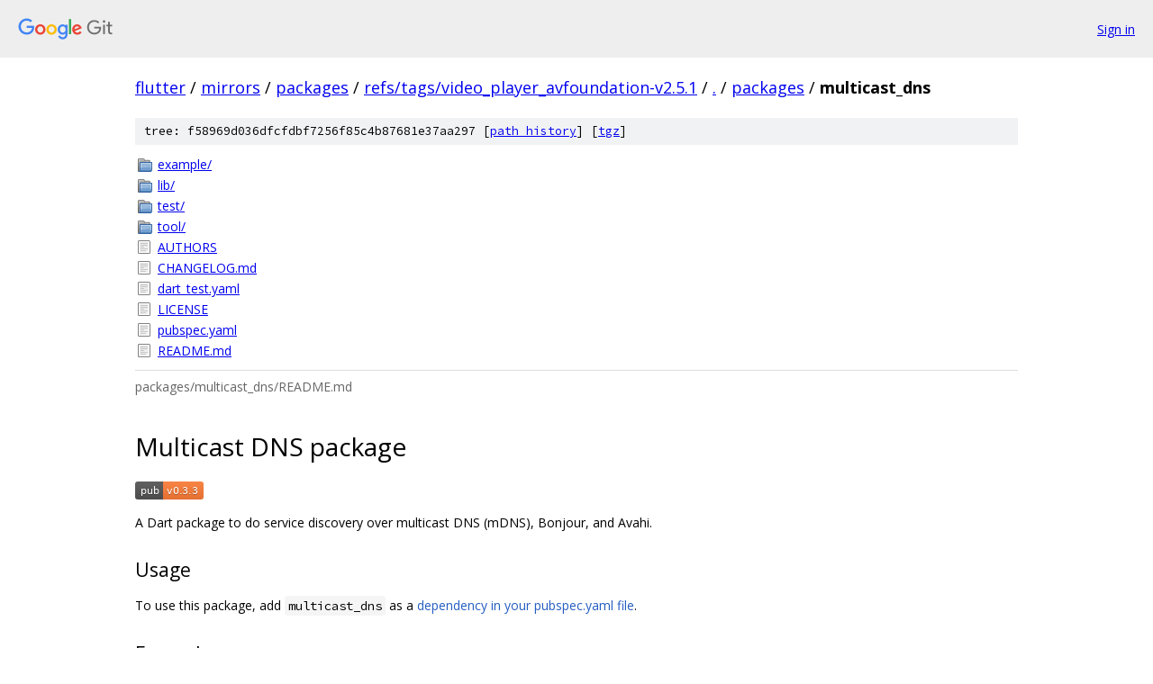

--- FILE ---
content_type: text/html; charset=utf-8
request_url: https://flutter.googlesource.com/mirrors/packages/+/refs/tags/video_player_avfoundation-v2.5.1/packages/multicast_dns
body_size: 1328
content:
<!DOCTYPE html><html lang="en"><head><meta charset="utf-8"><meta name="viewport" content="width=device-width, initial-scale=1"><title>packages/multicast_dns - mirrors/packages - Git at Google</title><link rel="stylesheet" type="text/css" href="/+static/base.css"><link rel="stylesheet" type="text/css" href="/+static/doc.css"><link rel="stylesheet" type="text/css" href="/+static/prettify/prettify.css"><!-- default customHeadTagPart --></head><body class="Site"><header class="Site-header"><div class="Header"><a class="Header-image" href="/"><img src="//www.gstatic.com/images/branding/lockups/2x/lockup_git_color_108x24dp.png" width="108" height="24" alt="Google Git"></a><div class="Header-menu"> <a class="Header-menuItem" href="https://accounts.google.com/AccountChooser?faa=1&amp;continue=https://flutter.googlesource.com/login/mirrors/packages/%2B/refs/tags/video_player_avfoundation-v2.5.1/packages/multicast_dns">Sign in</a> </div></div></header><div class="Site-content"><div class="Container "><div class="Breadcrumbs"><a class="Breadcrumbs-crumb" href="/?format=HTML">flutter</a> / <a class="Breadcrumbs-crumb" href="/mirrors/">mirrors</a> / <a class="Breadcrumbs-crumb" href="/mirrors/packages/">packages</a> / <a class="Breadcrumbs-crumb" href="/mirrors/packages/+/refs/tags/video_player_avfoundation-v2.5.1">refs/tags/video_player_avfoundation-v2.5.1</a> / <a class="Breadcrumbs-crumb" href="/mirrors/packages/+/refs/tags/video_player_avfoundation-v2.5.1/">.</a> / <a class="Breadcrumbs-crumb" href="/mirrors/packages/+/refs/tags/video_player_avfoundation-v2.5.1/packages">packages</a> / <span class="Breadcrumbs-crumb">multicast_dns</span></div><div class="TreeDetail"><div class="u-sha1 u-monospace TreeDetail-sha1">tree: f58969d036dfcfdbf7256f85c4b87681e37aa297 [<a href="/mirrors/packages/+log/refs/tags/video_player_avfoundation-v2.5.1/packages/multicast_dns">path history</a>] <span>[<a href="/mirrors/packages/+archive/refs/tags/video_player_avfoundation-v2.5.1/packages/multicast_dns.tar.gz">tgz</a>]</span></div><ol class="FileList"><li class="FileList-item FileList-item--gitTree" title="Tree - example/"><a class="FileList-itemLink" href="/mirrors/packages/+/refs/tags/video_player_avfoundation-v2.5.1/packages/multicast_dns/example/">example/</a></li><li class="FileList-item FileList-item--gitTree" title="Tree - lib/"><a class="FileList-itemLink" href="/mirrors/packages/+/refs/tags/video_player_avfoundation-v2.5.1/packages/multicast_dns/lib/">lib/</a></li><li class="FileList-item FileList-item--gitTree" title="Tree - test/"><a class="FileList-itemLink" href="/mirrors/packages/+/refs/tags/video_player_avfoundation-v2.5.1/packages/multicast_dns/test/">test/</a></li><li class="FileList-item FileList-item--gitTree" title="Tree - tool/"><a class="FileList-itemLink" href="/mirrors/packages/+/refs/tags/video_player_avfoundation-v2.5.1/packages/multicast_dns/tool/">tool/</a></li><li class="FileList-item FileList-item--regularFile" title="Regular file - AUTHORS"><a class="FileList-itemLink" href="/mirrors/packages/+/refs/tags/video_player_avfoundation-v2.5.1/packages/multicast_dns/AUTHORS">AUTHORS</a></li><li class="FileList-item FileList-item--regularFile" title="Regular file - CHANGELOG.md"><a class="FileList-itemLink" href="/mirrors/packages/+/refs/tags/video_player_avfoundation-v2.5.1/packages/multicast_dns/CHANGELOG.md">CHANGELOG.md</a></li><li class="FileList-item FileList-item--regularFile" title="Regular file - dart_test.yaml"><a class="FileList-itemLink" href="/mirrors/packages/+/refs/tags/video_player_avfoundation-v2.5.1/packages/multicast_dns/dart_test.yaml">dart_test.yaml</a></li><li class="FileList-item FileList-item--regularFile" title="Regular file - LICENSE"><a class="FileList-itemLink" href="/mirrors/packages/+/refs/tags/video_player_avfoundation-v2.5.1/packages/multicast_dns/LICENSE">LICENSE</a></li><li class="FileList-item FileList-item--regularFile" title="Regular file - pubspec.yaml"><a class="FileList-itemLink" href="/mirrors/packages/+/refs/tags/video_player_avfoundation-v2.5.1/packages/multicast_dns/pubspec.yaml">pubspec.yaml</a></li><li class="FileList-item FileList-item--regularFile" title="Regular file - README.md"><a class="FileList-itemLink" href="/mirrors/packages/+/refs/tags/video_player_avfoundation-v2.5.1/packages/multicast_dns/README.md">README.md</a></li></ol><div class="InlineReadme"><div class="InlineReadme-path">packages/multicast_dns/README.md</div><div class="doc"><h1><a class="h" name="Multicast-DNS-package" href="#Multicast-DNS-package"><span></span></a><a class="h" name="multicast-dns-package" href="#multicast-dns-package"><span></span></a>Multicast DNS package</h1><p><a href="https://pub.dartlang.org/packages/multicast_dns"><img src="https://img.shields.io/pub/v/multicast_dns.svg" alt="pub package" /></a></p><p>A Dart package to do service discovery over multicast DNS (mDNS), Bonjour, and Avahi.</p><h2><a class="h" name="Usage" href="#Usage"><span></span></a><a class="h" name="usage" href="#usage"><span></span></a>Usage</h2><p>To use this package, add <code class="code">multicast_dns</code> as a <a href="https://flutter.io/platform-plugins/">dependency in your pubspec.yaml file</a>.</p><h2><a class="h" name="Example" href="#Example"><span></span></a><a class="h" name="example" href="#example"><span></span></a>Example</h2><p>Import the library via</p><pre class="code"><span class="kwd">import</span><span class="pln"> </span><span class="str">&#39;package:multicast_dns/multicast_dns.dart&#39;</span><span class="pun">;</span><span class="pln">
</span></pre><p>Then use the <code class="code">MDnsClient</code> Dart class in your code. To see how this is done, check out the <a href="multicast_dns/example/main.dart">example app</a>.</p></div></div></div></div> <!-- Container --></div> <!-- Site-content --><footer class="Site-footer"><div class="Footer"><span class="Footer-poweredBy">Powered by <a href="https://gerrit.googlesource.com/gitiles/">Gitiles</a>| <a href="https://policies.google.com/privacy">Privacy</a>| <a href="https://policies.google.com/terms">Terms</a></span><span class="Footer-formats"><a class="u-monospace Footer-formatsItem" href="?format=TEXT">txt</a> <a class="u-monospace Footer-formatsItem" href="?format=JSON">json</a></span></div></footer></body></html>